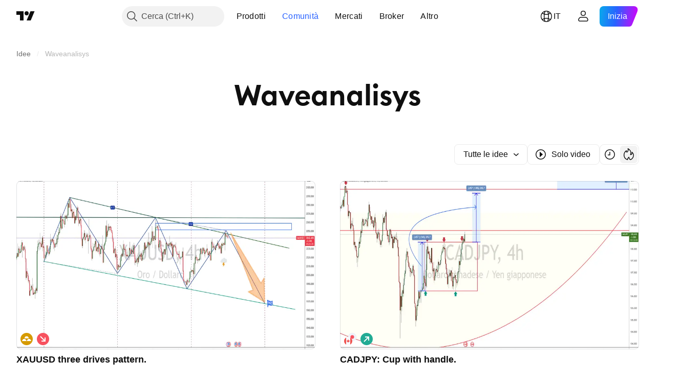

--- FILE ---
content_type: application/javascript; charset=utf-8
request_url: https://static.tradingview.com/static/bundles/it.37783.596e81f11d096717f990.js
body_size: 1632
content:
(self.webpackChunktradingview=self.webpackChunktradingview||[]).push([[37783,25467,97837,37117,94830],{137597:e=>{e.exports=["di {username}"]},527427:e=>{e.exports=["Filtri"]},516954:e=>{e.exports=["Script a pagamento"]},959698:e=>{e.exports=["Commenta"]},256257:e=>{e.exports={en:["Broker"]}},237744:e=>{e.exports={en:["Exchange"]}},706475:e=>{e.exports=["g"]},557655:e=>{e.exports={en:["h"]}},836883:e=>{e.exports={en:["m"]}},649930:e=>{e.exports={en:["mn"]}},477814:e=>{e.exports=["a"]},923230:e=>{e.exports=["Ven"]},930961:e=>{e.exports=["Lun"]},894748:e=>{e.exports=["Sab"]},875005:e=>{e.exports=["Dom"]},392578:e=>{e.exports=["Mer"]},608765:e=>{e.exports=["Gio"]},244254:e=>{e.exports=["Mar"]},212702:e=>{e.exports={en:["Boost"]}},13132:e=>{e.exports=["Mag"]},326715:e=>{e.exports=["tra %s"]},644500:e=>{e.exports=["Tutte le idee"]},656123:e=>{e.exports=["Tutti i tipi"]},227072:e=>{e.exports={en:["Apr"]}},528896:e=>{e.exports=["Aprile"]},546450:e=>{e.exports=["Ago"]},811081:e=>{e.exports=["Agosto"]},830194:e=>{e.exports=["Breadcrumb"]},515462:e=>{e.exports=["Ho capito"]},532084:e=>{e.exports=["Dic"]},890082:e=>{e.exports=["Dicembre"]},99625:e=>{e.exports=["Elimina post"]},852484:e=>{e.exports=["Formazione"]},309653:e=>{e.exports=["Idee formative"]},510640:e=>{e.exports=["Selezione editoriale"]},576362:e=>{e.exports=["In evidenza"]},302507:e=>{e.exports={en:["Feb"]}},581069:e=>{e.exports=["Febbraio"]},922928:e=>{e.exports=["Ven"]},503570:e=>{e.exports=["Venerdì"]},43914:e=>{e.exports=["Script su invito. Contatta l'autore per l'accesso."]},921636:e=>{e.exports=["Script su invito. Ti è stato dato l'accesso."]},184549:e=>{e.exports=["Indicatori"]},961384:e=>{e.exports=["Filtro tipologia Idea"]},562310:e=>{e.exports=["Gen"]},100200:e=>{e.exports=["Gennaio"]},853786:e=>{e.exports=["Lug"]},206608:e=>{e.exports=["Luglio"]},800429:e=>{e.exports=["Giu"]},661487:e=>{e.exports=["Giugno"]},560007:e=>{e.exports=["Ops, troppi boost"]},912179:e=>{e.exports=["Ott"]},137997:e=>{e.exports=["Ottobre"]},897141:e=>{e.exports=["Solo open-source"]},728257:e=>{e.exports={en:["Long"]}},709642:e=>{e.exports=["Librerie"]},837150:e=>{e.exports=["Lun"]},419573:e=>{e.exports=["Lunedì"]},437117:e=>{e.exports=["Altro"]},819863:e=>{e.exports=["Più breadcrumb"]},776342:e=>{e.exports=["I più popolari"]},913015:e=>{e.exports=["Più recente."]},910230:e=>{e.exports=["Più rilevanti"]},125734:e=>{e.exports=["Maggio"]},92767:e=>{e.exports={en:["Mar"]}},193878:e=>{e.exports=["Marzo"]},294830:e=>{e.exports=["Nota per l'autore"]},814107:e=>{e.exports=["Non c'è ancora nulla qui"]},526899:e=>{e.exports={en:["Nov"]}},604607:e=>{e.exports=["Novembre"]},874992:e=>{e.exports=["Pagina successiva"]},674913:e=>{e.exports=["Ordina per i più recenti"]},872299:e=>{e.exports=["Ordina per popolarità"]},592921:e=>{e.exports=["Ordina per rilevanza"]},232273:e=>{e.exports=["Sab"]},130348:e=>{e.exports=["Sabato"]},292278:e=>{e.exports=["Lo script è protetto"]},346703:e=>{e.exports=["Filtro tipologia script"]},424753:e=>{e.exports=["Vedi altre pubblicazioni"]},806816:e=>{
e.exports=["Set"]},632179:e=>{e.exports=["Settembre"]},13009:e=>{e.exports={en:["Short"]}},455087:e=>{e.exports=["Mostra solo video"]},468709:e=>{e.exports=["Mostra più pubblicazioni"]},376924:e=>{e.exports=["Mostra solo script open-source"]},629383:e=>{e.exports=["Strategie"]},377493:e=>{e.exports=["Dom"]},661480:e=>{e.exports=["Domenica"]},508670:e=>{e.exports=["Pagina {num}"]},632147:e=>{e.exports=["Impaginazione"]},871177:e=>{e.exports=["Indicatore Pine Script®"]},601470:e=>{e.exports=["Libreria Pine Script®"]},359681:e=>{e.exports=["Strategia Pine Script®"]},717184:e=>{e.exports=["Pagina precedente"]},690593:e=>{e.exports=["Idea privata"]},627458:e=>{e.exports=["Script privato"]},963929:e=>{e.exports=["Troppo amore! Rallenta un po', studia i nostri grafici e riprova più tardi."]},711532:e=>{e.exports=["Mer"]},894226:e=>{e.exports=["Mercoledì"]},771388:e=>{e.exports=["Gio"]},879137:e=>{e.exports=["Giovedì"]},763690:e=>{e.exports=["Questo spazio è vuoto per ora. Ma ci sono migliaia di altre fantastiche pubblicazioni da esplorare."]},767138:e=>{e.exports=["Idee di trading"]},811916:e=>{e.exports=["Mar"]},682160:e=>{e.exports=["Martedì"]},97837:e=>{e.exports=["Aggiornato"]},224263:e=>{e.exports=["Solo video"]},403823:e=>{e.exports=["un anno"]},426940:e=>{e.exports=["un giorno"]},2046:e=>{e.exports=["un mese"]},105756:e=>{e.exports=["un'ora"]},464017:e=>{e.exports=["ora"]},71460:e=>{e.exports=["{dayName} {specialSymbolOpen}alle{specialSymbolClose} {dayTime}"]},632811:e=>{e.exports=["{specialSymbolOpen}Ultimo{specialSymbolClose} {dayName} {specialSymbolOpen}alle{specialSymbolClose} {dayTime}"]},689399:e=>{e.exports=["{specialSymbolOpen}Oggi alle{specialSymbolClose} {dayTime}"]},534437:e=>{e.exports=["{specialSymbolOpen}Domani alle{specialSymbolClose} {dayTime}"]},285799:e=>{e.exports=["{specialSymbolOpen} Ieri alle{specialSymbolClose} {dayTime}"]},817856:e=>{e.exports=["%d ora","%d ore"]},515185:e=>{e.exports=["%d mese","%d mesi"]},584890:e=>{e.exports=["%d minuto","%d minuti"]},909806:e=>{e.exports=["%d anno","%d anni"]},72685:e=>{e.exports=["{count} boost","{count} boost"]},595139:e=>{e.exports=["{count} commento","{count} commenti"]}}]);